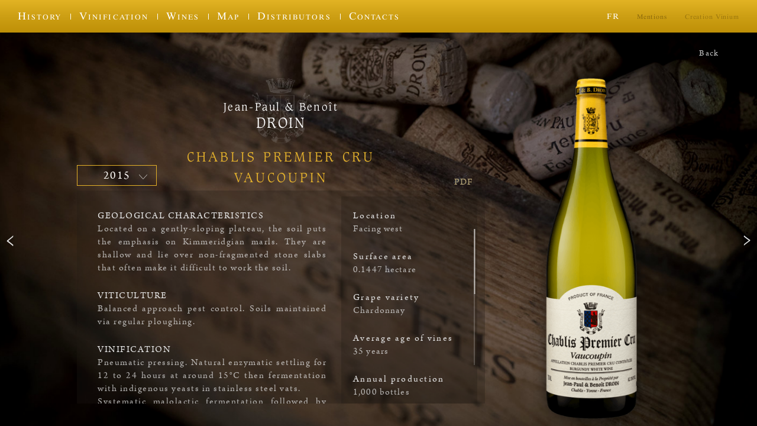

--- FILE ---
content_type: text/html; charset=UTF-8
request_url: https://www.jeanpaulbenoit-droin.fr/en/vin/7/chablis-premier-cru-vaucoupin/
body_size: 17452
content:
<!DOCTYPE html>
<html lang="en" class="bureau  version_bureau" xmlns:fb="http://www.facebook.com/2008/fbml">
<head>
    <meta charset="utf-8"/>
    <meta http-equiv="X-UA-Compatible" content="IE=edge,chrome=1"/>

    <link rel="apple-touch-icon" sizes="180x180" href="/apple-touch-icon.png">
    <link rel="icon" type="image/png" sizes="32x32" href="/favicon-32x32.png">
    <link rel="icon" type="image/png" sizes="16x16" href="/favicon-16x16.png">
    <link rel="manifest" href="/manifest.json">
    <link rel="mask-icon" href="/safari-pinned-tab.svg" color="#e0b123">
    <meta name="theme-color" content="#e0b123">


    <title>Chablis Premier Cru Vaucoupin 2015 - Domaine Jean-Paul & Benoît Droin</title>
    <meta name="description" content=""/>
    <meta name="viewport" content="width=device-width,height=device-height,initial-scale=0.85,minimum-scale=0.85,maximum-scale=0.85,user-scalable=no">
	<link rel='alternate' hreflang='fr' href='/fr/vin/7/chablis-premier-cru-vaucoupin' />
	<link rel='prev' href='Array'>	<link rel='next' href='Array'>	
    <!-- **************************************************************************************** -->
    <script type='text/javascript'>
		var EXTRADATA            = {"ficheVin":{"vin":[],"millesimes":{"2015":{"libelleVin":"Chablis Premier Cru Vaucoupin","bouteille":{"pdf-reflected":{"key":"pdf-reflected","fichier":"\/image\/vin\/7\/bouteille-pdf-reflected-chablis-premier-cru-vaucoupin.png?1647936835","width":265,"height":1140,"fichier_bo":"\/files\/vin\/format_pdf\/7_53_0_reflected.png","alt":"Chablis Premier Cru Vaucoupin"},"pdf":{"key":"pdf","fichier":"\/image\/vin\/7\/bouteille-pdf-chablis-premier-cru-vaucoupin.png?1647936835","width":265,"height":990,"fichier_bo":"\/files\/vin\/format_pdf\/7_53_0.png","alt":"Chablis Premier Cru Vaucoupin"},"fiche":{"key":"fiche","fichier":"\/image\/vin\/7\/bouteille-fiche-chablis-premier-cru-vaucoupin.png?1647936835","width":187,"height":700,"fichier_bo":"\/files\/vin\/format_fiche\/7_53_0.png","alt":"Chablis Premier Cru Vaucoupin"},"reseausocial":{"key":"reseausocial","fichier":"\/image\/vin\/7\/bouteille-reseausocial-chablis-premier-cru-vaucoupin.png?1647936835","width":80,"height":300,"fichier_bo":"\/files\/vin\/format_reseausocial\/7_53_0.png","alt":"Chablis Premier Cru Vaucoupin"},"originale":{"key":"originale","fichier":"\/image\/vin\/7\/bouteille-chablis-premier-cru-vaucoupin.png?1647936835","width":267,"height":992,"fichier_bo":"\/files\/vin\/7_53_0.png","alt":"Chablis Premier Cru Vaucoupin"}},"etiquette":null,"libelle":"2015","pdf":"\/pdf\/en\/chablis-premier-cru-vaucoupin-2015-34.pdf","image":null,"id":"34","content":{"left":"<ul class='left'><li class='left' \t\tdata-champ='left'><h5><\/h5><ul><li class='geologie'><div><h2>Geological characteristics<\/h2><p>Located on a gently-sloping plateau, the soil puts the emphasis on Kimmeridgian marls. They are shallow and lie over non-fragmented stone slabs that often make it difficult to work the soil.<br \/>\n<\/p><\/div><\/li><li class='viticulture'><div><h2>Viticulture<\/h2><p>Balanced approach pest control. Soils maintained via regular ploughing.<\/p><\/div><\/li><li class='vinification'><div><h2>Vinification<\/h2><p>Pneumatic pressing. Natural enzymatic settling for 12 to 24 hours at around 15\u00b0C then fermentation with indigenous yeasts in stainless steel vats.<br \/>\nSystematic malolactic fermentation followed by assemblage after 8 to 10 months. Fining if necessary, light filtration and bottling.<br \/>\n<\/p><\/div><\/li><li class='degustation'><div><h2>Tasting \/ Food parings<\/h2><p>The shallow depth of soil allows the acidic structure to be expressed, with a wine that has a powerful first impact without being too full, developing great freshness throughout tasting. Minerality is strong, expressed already on the nose with notes of wet stones. In sunnier years, there are notes of citrus, both white and yellow fleshed fruit. Always a little secretive and reserved when young, Vaucoupin is a wine for keeping which fully expands at 10 years or more. A perfect match with oysters or seafood.<\/p><\/div><\/li><\/ul><\/li><\/ul>","right":"<ul class='right'><li class='right' \t\tdata-champ='right'><h5><\/h5><ul><li class='situation'><div><h2>Location<\/h2><p>Facing west<\/p><\/div><\/li><li class='superficie'><div><h2>Surface area<\/h2><p>0.1447 hectare<\/p><\/div><\/li><li class='cepage'><div><h2>Grape variety<\/h2><p>Chardonnay<\/p><\/div><\/li><li class='age'><div><h2>Average age of vines<\/h2><p>35 years<\/p><\/div><\/li><li class='production'><div><h2>Annual production<\/h2><p>1,000 bottles<\/p><\/div><\/li><\/ul><\/li><\/ul>","millesime":"2015"}},"nm":{"libelleVin":"Chablis Premier Cru Vaucoupin","bouteille":{"pdf-reflected":{"key":"pdf-reflected","fichier":"\/image\/vin\/7\/bouteille-pdf-reflected-chablis-premier-cru-vaucoupin.png?1647936835","width":265,"height":1140,"fichier_bo":"\/files\/vin\/format_pdf\/7_53_0_reflected.png","alt":"Chablis Premier Cru Vaucoupin"},"pdf":{"key":"pdf","fichier":"\/image\/vin\/7\/bouteille-pdf-chablis-premier-cru-vaucoupin.png?1647936835","width":265,"height":990,"fichier_bo":"\/files\/vin\/format_pdf\/7_53_0.png","alt":"Chablis Premier Cru Vaucoupin"},"fiche":{"key":"fiche","fichier":"\/image\/vin\/7\/bouteille-fiche-chablis-premier-cru-vaucoupin.png?1647936835","width":187,"height":700,"fichier_bo":"\/files\/vin\/format_fiche\/7_53_0.png","alt":"Chablis Premier Cru Vaucoupin"},"reseausocial":{"key":"reseausocial","fichier":"\/image\/vin\/7\/bouteille-reseausocial-chablis-premier-cru-vaucoupin.png?1647936835","width":80,"height":300,"fichier_bo":"\/files\/vin\/format_reseausocial\/7_53_0.png","alt":"Chablis Premier Cru Vaucoupin"},"originale":{"key":"originale","fichier":"\/image\/vin\/7\/bouteille-chablis-premier-cru-vaucoupin.png?1647936835","width":267,"height":992,"fichier_bo":"\/files\/vin\/7_53_0.png","alt":"Chablis Premier Cru Vaucoupin"}},"etiquette":null,"libelle":"","pdf":"\/pdf\/en\/chablis-premier-cru-vaucoupin-8.pdf","image":null,"id":"8","content":{"left":"<ul class='left'><li class='left' \t\tdata-champ='left'><h5><\/h5><ul><li class='geologie'><div><h2>Geological characteristics<\/h2><p>Located on a gently-sloping plateau, the soil puts the emphasis on Kimmeridgian marls. They are shallow and lie over non-fragmented stone slabs that often make it difficult to work the soil.<br \/>\n<\/p><\/div><\/li><li class='viticulture'><div><h2>Viticulture<\/h2><p>Balanced approach pest control. Soils maintained via regular ploughing.<\/p><\/div><\/li><li class='vinification'><div><h2>Vinification<\/h2><p>Pneumatic pressing. Natural enzymatic settling for 12 to 24 hours at around 15\u00b0C then fermentation with indigenous yeasts in stainless steel vats.<br \/>\nSystematic malolactic fermentation followed by assemblage after 8 to 10 months. Fining if necessary, light filtration and bottling.<br \/>\n<\/p><\/div><\/li><li class='degustation'><div><h2>Tasting \/ Food parings<\/h2><p>The shallow depth of soil allows the acidic structure to be expressed, with a wine that has a powerful first impact without being too full, developing great freshness throughout tasting. Minerality is strong, expressed already on the nose with notes of wet stones. In sunnier years, there are notes of citrus, both white and yellow fleshed fruit. Always a little secretive and reserved when young, Vaucoupin is a wine for keeping which fully expands at 10 years or more. A perfect match with oysters or seafood.<\/p><\/div><\/li><\/ul><\/li><\/ul>","right":"<ul class='right'><li class='right' \t\tdata-champ='right'><h5><\/h5><ul><li class='situation'><div><h2>Location<\/h2><p>Facing west<\/p><\/div><\/li><li class='superficie'><div><h2>Surface area<\/h2><p>0.1447 hectare<\/p><\/div><\/li><li class='cepage'><div><h2>Grape variety<\/h2><p>Chardonnay<\/p><\/div><\/li><li class='age'><div><h2>Average age of vines<\/h2><p>35 years<\/p><\/div><\/li><li class='production'><div><h2>Annual production<\/h2><p>1,000 bottles<\/p><\/div><\/li><\/ul><\/li><\/ul>","millesime":""}}},"millesimeSelected":{"libelleVin":"Chablis Premier Cru Vaucoupin","bouteille":{"pdf-reflected":{"key":"pdf-reflected","fichier":"\/image\/vin\/7\/bouteille-pdf-reflected-chablis-premier-cru-vaucoupin.png?1647936835","width":265,"height":1140,"fichier_bo":"\/files\/vin\/format_pdf\/7_53_0_reflected.png","alt":"Chablis Premier Cru Vaucoupin"},"pdf":{"key":"pdf","fichier":"\/image\/vin\/7\/bouteille-pdf-chablis-premier-cru-vaucoupin.png?1647936835","width":265,"height":990,"fichier_bo":"\/files\/vin\/format_pdf\/7_53_0.png","alt":"Chablis Premier Cru Vaucoupin"},"fiche":{"key":"fiche","fichier":"\/image\/vin\/7\/bouteille-fiche-chablis-premier-cru-vaucoupin.png?1647936835","width":187,"height":700,"fichier_bo":"\/files\/vin\/format_fiche\/7_53_0.png","alt":"Chablis Premier Cru Vaucoupin"},"reseausocial":{"key":"reseausocial","fichier":"\/image\/vin\/7\/bouteille-reseausocial-chablis-premier-cru-vaucoupin.png?1647936835","width":80,"height":300,"fichier_bo":"\/files\/vin\/format_reseausocial\/7_53_0.png","alt":"Chablis Premier Cru Vaucoupin"},"originale":{"key":"originale","fichier":"\/image\/vin\/7\/bouteille-chablis-premier-cru-vaucoupin.png?1647936835","width":267,"height":992,"fichier_bo":"\/files\/vin\/7_53_0.png","alt":"Chablis Premier Cru Vaucoupin"}},"etiquette":null,"libelle":"2015","pdf":"\/pdf\/en\/chablis-premier-cru-vaucoupin-2015-34.pdf","image":null,"id":"34","content":{"left":"<ul class='left'><li class='left' \t\tdata-champ='left'><h5><\/h5><ul><li class='geologie'><div><h2>Geological characteristics<\/h2><p>Located on a gently-sloping plateau, the soil puts the emphasis on Kimmeridgian marls. They are shallow and lie over non-fragmented stone slabs that often make it difficult to work the soil.<br \/>\n<\/p><\/div><\/li><li class='viticulture'><div><h2>Viticulture<\/h2><p>Balanced approach pest control. Soils maintained via regular ploughing.<\/p><\/div><\/li><li class='vinification'><div><h2>Vinification<\/h2><p>Pneumatic pressing. Natural enzymatic settling for 12 to 24 hours at around 15\u00b0C then fermentation with indigenous yeasts in stainless steel vats.<br \/>\nSystematic malolactic fermentation followed by assemblage after 8 to 10 months. Fining if necessary, light filtration and bottling.<br \/>\n<\/p><\/div><\/li><li class='degustation'><div><h2>Tasting \/ Food parings<\/h2><p>The shallow depth of soil allows the acidic structure to be expressed, with a wine that has a powerful first impact without being too full, developing great freshness throughout tasting. Minerality is strong, expressed already on the nose with notes of wet stones. In sunnier years, there are notes of citrus, both white and yellow fleshed fruit. Always a little secretive and reserved when young, Vaucoupin is a wine for keeping which fully expands at 10 years or more. A perfect match with oysters or seafood.<\/p><\/div><\/li><\/ul><\/li><\/ul>","right":"<ul class='right'><li class='right' \t\tdata-champ='right'><h5><\/h5><ul><li class='situation'><div><h2>Location<\/h2><p>Facing west<\/p><\/div><\/li><li class='superficie'><div><h2>Surface area<\/h2><p>0.1447 hectare<\/p><\/div><\/li><li class='cepage'><div><h2>Grape variety<\/h2><p>Chardonnay<\/p><\/div><\/li><li class='age'><div><h2>Average age of vines<\/h2><p>35 years<\/p><\/div><\/li><li class='production'><div><h2>Annual production<\/h2><p>1,000 bottles<\/p><\/div><\/li><\/ul><\/li><\/ul>","millesime":"2015"}}}};
		var GMAP_API             = "AIzaSyA1G9Lag6KkxFIABo2G3nGj906J6TfWJW8";

    </script>
	<style>@font-face{font-family:"Arno";src:url("/fonts/20e962f6-ef07-43f3-81a7-454caee6d6e1.woff2") format("woff2"),url("/fonts/c0fa011c-78e8-41fb-914f-abf884ddc1f2.woff") format("woff");font-display:swap}@font-face{font-family:"Caxton";src:url("/fonts/796d2736-9402-421c-a75d-9e88ca123ce7.woff2") format("woff2"),url("/fonts/6271cd63-26eb-4136-9c1c-733fa5171117.woff") format("woff");font-display:swap}@font-face{font-family:"Dutch";src:url("/fonts/82c13bf3-ec84-4c63-a2fa-6f34cb735e1a.woff2") format("woff2"),url("/fonts/7586a09f-0285-4f49-b5bb-34535f51fe40.woff") format("woff");font-display:swap}@font-face{font-family:"Dutch";src:url("/fonts/f773a590-b138-4f0f-a122-523d1972d7fb.woff2") format("woff2"),url("/fonts/776e3947-e5eb-4d45-8307-a5c13eb4bb34.woff") format("woff");font-display:swap;font-style:italic}
.customSelect{color:#fff;cursor:pointer;display:inline-block;font-size:16px;height:20px;position:relative;vertical-align:middle;width:42px}.customSelect select{display:none;padding-right:10px;visibility:hidden}.customSelect-styled{border:1px solid #dcdcdc;bottom:1px;font-size:14px;left:0;line-height:15px;padding:5px 10px;position:absolute;right:0;top:0;transition:all .2s ease-in}.customSelect-styled:after{background-image:url(/svg/down-arrow.svg);background-repeat:no-repeat;content:"";height:14px;position:absolute;right:15px;top:15px;width:14px}.customSelect-options{background-color:rgba(0,0,0,0.5);border:1px solid #dcdcdc;border-top:0;display:none;list-style:none;margin:0;padding:0 !important;top:100%;z-index:999}.customSelect-options li{font-size:15px;margin:0;padding:5px;padding-left:10px;transition:all .15s ease-in}.customSelect-options li:hover{background-color:rgba(0,0,0,0.5);color:#fff}.customSelect-options li:after{content:none !important}.customSelect-options li[rel=hide]{display:none}.customSelect.active .customSelect-styled{border-bottom:0}.customSelect.active .customSelect-options{display:block}
/*
	HTML5 Reset :: style.css
	----------------------------------------------------------
	We have learned much from/been inspired by/taken code where offered from:

	Eric Meyer					:: http://meyerweb.com
	HTML5 Doctor				:: http://html5doctor.com
	and the HTML5 Boilerplate	:: http://html5boilerplate.com

-------------------------------------------------------------------------------*/
/* Let's default this puppy out
-------------------------------------------------------------------------------*/
html, body, body div, span, object, iframe, h1, h2, h3, h4, h5, h6, p, blockquote, pre, abbr, address, cite, code, del, dfn, em, img, ins, kbd, q, samp, small, strong, sub, sup, var, b, i, dl, dt, dd, ol, ul, li, fieldset, form, label, legend, table, caption, tbody, tfoot, thead, tr, th, td, article, aside, figure, footer, header, menu, nav, section, time, mark, audio, video, details, summary {
  background: transparent;
  border: 0;
  font-size: 100%;
  font-weight: normal;
  margin: 0;
  padding: 0;
  vertical-align: baseline;
}

article, aside, figure, footer, header, nav, section, details, summary {
  display: block;
}

/* Handle box-sizing while better addressing child elements:
   http://css-tricks.com/inheriting-box-sizing-probably-slightly-better-best-practice/ */
html {
  box-sizing: border-box;
}

*,
*:before,
*:after {
  box-sizing: inherit;
}

/* consider resetting the default cursor: https://gist.github.com/murtaugh/5247154 */
/* Responsive images and other embedded objects
*/
/*
   Note: keeping IMG here will cause problems if you're using foreground images as sprites.
	 In fact, it *will* cause problems with Google Maps' controls at small size.
	If this is the case for you, try uncommenting the following:

#map img {
		max-width: none;
}
*/
/* force a vertical scrollbar to prevent a jumpy page */
/* we use a lot of ULs that aren't bulleted.
	don't forget to restore the bullets within content. */
ul {
  list-style: none;
}

blockquote, q {
  quotes: none;
}

blockquote:before,
blockquote:after,
q:before,
q:after {
  content: "";
  content: none;
}

a {
  background: transparent;
  color: inherit;
  font-size: 100%;
  margin: 0;
  padding: 0;
  vertical-align: baseline;
}

del {
  text-decoration: line-through;
}

abbr[title], dfn[title] {
  border-bottom: 1px dotted #000;
  cursor: help;
}

/* tables still need cellspacing="0" in the markup */
table {
  border-collapse: collapse;
  border-spacing: 0;
}

th {
  font-weight: bold;
  vertical-align: bottom;
}

td {
  font-weight: normal;
  vertical-align: top;
}

hr {
  border: 0;
  border-top: 1px solid #ccc;
  display: block;
  height: 1px;
  margin: 1em 0;
  padding: 0;
}

input, select {
  vertical-align: middle;
}

pre {
  white-space: pre;
  /* CSS2 */
  white-space: pre-wrap;
  /* CSS 2.1 */
  white-space: pre-line;
  /* CSS 3 (and 2.1 as well, actually) */
  word-wrap: break-word;
  /* IE */
}

input[type=radio] {
  vertical-align: text-bottom;
}

input[type=checkbox] {
  vertical-align: bottom;
}

.ie7 input[type=checkbox] {
  vertical-align: baseline;
}

.ie6 input {
  vertical-align: text-bottom;
}

select, input, textarea {
  font: 99% sans-serif;
}

table {
  font: 100%;
  font-size: inherit;
}

small {
  font-size: 85%;
}

strong {
  font-weight: bold;
}

td, td img {
  vertical-align: top;
}

/* Make sure sup and sub don't mess with your line-heights http://gist.github.com/413930 */
sub, sup {
  font-size: 75%;
  line-height: 0;
  position: relative;
}

sup {
  top: -0.5em;
}

sub {
  bottom: -0.25em;
}

/* standardize any monospaced elements */
pre, code, kbd, samp {
  font-family: monospace, sans-serif;
}

/* hand cursor on clickable elements */
.clickable,
label,
input[type=button],
input[type=submit],
input[type=file],
button {
  cursor: pointer;
}

/* Webkit browsers add a 2px margin outside the chrome of form elements */
button, input, select, textarea {
  margin: 0;
}

/* make buttons play nice in IE */
button,
input[type=button] {
  overflow: visible;
  width: auto;
}

/* scale images in IE7 more attractively */
.ie7 img {
  -ms-interpolation-mode: bicubic;
}

/* prevent BG image flicker upon hover
   (commented out as usage is rare, and the filter syntax messes with some pre-processors)
.ie6 html {filter: expression(document.execCommand("BackgroundImageCache", false, true));}
*/
/* let's clear some floats */
.clearfix:before, .clearfix:after {
  content: " ";
  display: block;
  height: 0;
  overflow: hidden;
}

.clearfix:after {
  clear: both;
}

.clearfix {
  zoom: 1;
}

.vlwScroll{overflow:hidden;padding:10px;position:relative}@media screen and (max-device-width:640px){.vlwScroll{overflow:auto}}.vlwScroll.initializing .vlwScrollBar{visibility:hidden}.vlwScrollMask{height:100%;overflow:hidden;position:relative;width:100%;z-index:99}.vlwScrollContent{align-items:center;display:flex;height:100%;justify-content:center;left:0;overflow:scroll;overflow-x:hidden;padding-right:7px;position:relative;right:-20px;z-index:99;will-change:opacity;-webkit-overflow-scrolling:touch}.vlwScrollContent__Align{margin:auto;max-height:100%;width:100%}.vlwScroll .vlwScrollBar{height:230px;max-height:100%;position:absolute;right:30px;top:50%;transform:translate(0,-50%);width:auto;z-index:999}.vlwScroll .vlwScrollBar_cursor{cursor:pointer !important;height:25%;left:0;padding:0 11px;position:absolute;top:0;z-index:99}.vlwScroll .vlwScrollBar_cursor_inner{background:rgba(255,255,255,0.6);height:100%;left:0;top:0;width:2px}html.hiddenscroll .vlwScroll .vlwScrollBar_cursor_inner{transform:translate(0.5px,0)}.vlwScroll .vlwScrollBar_bar{background:rgba(255,255,255,0.2);bottom:0;left:11px;position:absolute;top:0;transform:translate(0,0);width:2px;z-index:1}.vlwScroll--blanc .vlwScrollBar_cursor_inner{background:rgba(255,255,255,0.4)}.vlwScroll--blanc .vlwScrollBar_bar{background:rgba(255,255,255,0.1)}
.body-background{position:absolute;left:0;right:0;top:0;bottom:0;z-index:1;overflow:hidden;pointer-events:none}.body-background ._oneBackgroundContainer{position:absolute;left:0;right:0;top:0;bottom:0;z-index:1}.body-background ._oneBackgroundContainer ._oneBackground{position:absolute;left:0;right:0;top:0;bottom:0;z-index:1;background-repeat:no-repeat;background-size:cover;background-position:50% 50%;opacity:0;will-change:opacity,transform}
._menu{display:flex;display:-ms-flexbox;display:-webkit-flex;justify-content:flex-start;-webkit-justify-content:flex-start;flex-direction:row;-webkit-flex-direction:row;align-items:center;-webkit-align-items:center;height:55px;position:relative;z-index:100;-webkit-overflow-scrolling:touch}html.version_smartphone ._menu{background:linear-gradient(to bottom,#e2b324 0,#cd9f14 50%,#bf9007 100%);overflow-x:scroll;-webkit-overflow-scrolling:touch}._menu ._background{background:linear-gradient(to bottom,#e2b324 0,#cd9f14 50%,#bf9007 100%);height:100%;left:0;pointer-events:none;position:absolute;right:0;top:0;z-index:1}html.version_smartphone ._menu ._background{position:fixed}._menu .navigation{display:flex;display:-ms-flexbox;display:-webkit-flex;justify-content:center;-webkit-justify-content:center;flex-direction:row;-webkit-flex-direction:row;position:relative;z-index:20}._menu .navigation li{flex:1 0 auto;margin-left:30px;position:relative}._menu .navigation li:not(:first-of-type):before{background-color:#fff;content:"";height:10px;left:-15px;position:absolute;top:50%;transform:translateY(-50%);width:1px}html.version_smartphone ._menu .navigation li:not(:first-of-type):before{height:5px}._menu .navigation li:hover a{color:#ffd14e}._menu .navigation li a{color:#fff;font-family:"Dutch";font-size:17px;font-variant:small-caps;font-weight:400;letter-spacing:.12em;line-height:55px;transition:color .4s}html.version_smartphone ._menu .navigation li a{font-size:20px;letter-spacing:1.25px}._menu .utils{display:flex;display:-ms-flexbox;display:-webkit-flex;justify-content:center;-webkit-justify-content:center;flex-direction:row;-webkit-flex-direction:row;align-items:center;-webkit-align-items:center;margin-left:auto;position:relative;z-index:20}._menu .utils>*{margin-right:30px}._menu .utils .reseaux{display:flex;display:-ms-flexbox;display:-webkit-flex;justify-content:center;-webkit-justify-content:center;flex-direction:row;-webkit-flex-direction:row}html.version_smartphone ._menu .utils .reseaux{margin:0 40px}._menu .utils .reseaux li{height:21px}._menu .utils .reseaux li+li{margin-left:10px}html.version_smartphone ._menu .utils .reseaux li+li{margin-left:30px}._menu .utils .reseaux li svg path{transition:fill,stroke,0.4s}._menu .utils .reseaux li:hover svg path:first-of-type{stroke:#ffd14e}._menu .utils .reseaux li:hover svg path:not(:first-of-type){fill:#ffd14e}._menu .utils .lang{color:#fff;font-family:"Dutch";font-size:12px;font-weight:600;letter-spacing:.1em;display:flex;display:-ms-flexbox;display:-webkit-flex;justify-content:center;-webkit-justify-content:center;flex-direction:row;-webkit-flex-direction:row}._menu .utils .lang li{position:relative;top:-2px}._menu .utils .lang li+li{margin-left:21px}._menu .utils .lang li+li:before{background-color:#fff;content:"";height:10px;left:-10px;position:absolute;top:50%;transform:translateY(-50%);width:1px}._menu .utils .lang li a{font-family:"Dutch";font-size:18px;font-variant:small-caps}._menu .utils .mentions{color:#8b690b;font-family:"Dutch";font-size:11px;font-weight:400;letter-spacing:.08em}._menu .utils ._vinium{color:#8b690b;font-family:"Dutch";font-size:11px;letter-spacing:.08em;opacity:.75;white-space:nowrap}._menu .selected{color:#ffd14e !important}
html{touch-action:manipulation}html,body{height:100%;overflow:hidden;width:100%;-webkit-font-smoothing:antialiased}html.version_smartphone html,html.version_smartphone body{-webkit-user-select:none}body{background-color:#1d1f20;color:white;font-family:"Arno";opacity:1;position:relative}html.tablet body{position:fixed}body a{text-decoration:none}body li{list-style:none}body .body-main{position:absolute;left:0;right:0;top:0;bottom:0;bottom:0;overflow:hidden;top:55px;z-index:100}body .body-main>section{position:relative;z-index:9}a{color:inherit;text-decoration:none}
._btnAccess{margin-top:10px}._btnAccess a{display:-webkit-flex;display:-moz-flex;display:-ms-flexbox;display:flex;-webkit-align-items:center;-moz-align-items:center;-ms-align-items:center;-o-align-items:center;align-items:center;-ms-flex-align:center;-webkit-justify-content:center;-moz-justify-content:center;-ms-justify-content:center;-o-justify-content:center;justify-content:center;-ms-flex-pack:center}._btnAccess span{color:#b3a377;margin-left:5px;letter-spacing:1.2px}._btnAccess ._ico{stroke:#b3a377;stroke-width:1;stroke-opacity:1;fill:none}._logo{display:block;letter-spacing:.15em;margin-bottom:60px;position:relative;text-align:center;user-select:none}._logo ._shape{background:url("/images/integration/blason.png") no-repeat 50%;background-size:contain;content:"";height:190px;left:50%;position:absolute;top:40%;transform:translate(-50%,-50%);transition:filter .5s ease;width:170px}._logo span{display:block;color:#fff;font-size:24px;font-weight:400;font-family:"Caxton";line-height:32px}._logo span:nth-child(1){white-space:nowrap}._logo span:last-of-type{font-size:42px;line-height:42px;text-transform:uppercase}._logo.__petit ._shape{height:110px}._logo.__petit span{font-size:18px;line-height:32px}._logo.__petit span:last-of-type{font-size:24px;line-height:22px}.grid-1 .content{display:flex;display:-ms-flexbox;display:-webkit-flex;justify-content:center;-webkit-justify-content:center;flex-direction:column;-webkit-flex-direction:column;height:70%;margin-left:150px;max-width:400px;z-index:2}.grid-1 .content .txt h1{color:#e4b22c;font-family:"Caxton";font-size:22px;font-weight:300;line-height:35px;text-transform:uppercase;letter-spacing:.18em;text-align:center;text-align:center}.grid-1 .content .txt .h2{font-family:"Dutch";text-align:center;font-style:italic;font-size:15px;letter-spacing:.08em;color:#cacaca;margin-bottom:30px;text-align:center}.grid-1 .content .txt.vlwScroll{height:500px;padding:0 35px 0 0 !important;width:435px}.grid-1 .content .txt.vlwScroll h3{letter-spacing:.15em;font-size:15px;line-height:22px;font-family:"Arno";color:#e3e3e3;text-transform:uppercase;margin-top:20px}.grid-1 .content .txt p{color:#bdbdbd;font-family:"Arno";font-size:15px;line-height:22px;text-align:justify;letter-spacing:.1em;letter-spacing:.1em}html.version_smartphone .grid-1 .content .txt p{font-size:19px;line-height:25px}.grid-1 .content .txt p.coordonnees{text-align:center}.grid-1 .content .txt .plan{color:#b3a377;font-family:"Arno";font-size:15px;line-height:22px;text-align:justify;letter-spacing:.1em;font-size:16px;letter-spacing:.1em;margin-top:20px;text-align:center}html.version_smartphone .grid-1 .content .txt .plan{font-size:19px;line-height:25px}.grid-1 .fond{display:flex;display:-ms-flexbox;display:-webkit-flex;justify-content:center;-webkit-justify-content:center;flex-direction:column;-webkit-flex-direction:column}@media screen and (max-width:1200px){.grid-1 .fond:before{background-color:rgba(0,0,0,0.5);content:"";height:100%;left:0;position:absolute;top:0;width:100%}}
.page-modelA{opacity:0;will-change:transform}html.version_bureau .page-modelA{height:100vh;display:flex;display:-ms-flexbox;display:-webkit-flex;justify-content:center;-webkit-justify-content:center;flex-direction:column;-webkit-flex-direction:column}html.version_smartphone .page-modelA{height:100%;overflow:scroll;overflow-x:hidden;-webkit-overflow-scrolling:touch}html.version_smartphone .page-modelA ._logo{transform:scale(0.75)}html.version_bureau .page-modelA ._content{display:flex;display:-ms-flexbox;display:-webkit-flex;justify-content:center;-webkit-justify-content:center;flex-direction:column;-webkit-flex-direction:column;height:70%;margin-left:150px;max-width:400px;z-index:2}html.version_smartphone .page-modelA ._content{background:linear-gradient(to bottom,rgba(0,0,0,0.15) 0,rgba(0,0,0,0.6) 50%,rgba(0,0,0,0.8) 100%);min-height:100%;padding:80px 25px}.page-modelA ._content ._txt ._txtElement>*{transition:filter .25s ease}.page-modelA ._content ._txt h1{color:#e4b22c;font-family:"Caxton";font-size:22px;font-weight:300;line-height:35px;text-transform:uppercase;letter-spacing:.18em;text-align:center}.page-modelA ._content ._txt h2{font-family:"Dutch";text-align:center;font-style:italic;font-size:15px;letter-spacing:.08em;color:#cacaca;margin-bottom:30px}.page-modelA ._content ._txt p{color:#bdbdbd;font-family:"Arno";font-size:15px;line-height:22px;text-align:justify;letter-spacing:.1em}html.version_smartphone .page-modelA ._content ._txt p{font-size:19px;line-height:25px}.page-modelA ._content ._txt.vlwScroll{height:500px;padding:0 35px 0 0 !important;width:435px}.page-modelA ._content ._txt.vlwScroll h3{letter-spacing:.15em;font-size:15px;line-height:22px;font-family:"Arno";color:#e3e3e3;text-transform:uppercase;margin-top:20px}.page-modelA ._content ._txt p{color:#bdbdbd;font-family:"Arno";font-size:15px;line-height:22px;text-align:justify;letter-spacing:.1em;letter-spacing:.1em}html.version_smartphone .page-modelA ._content ._txt p{font-size:19px;line-height:25px}
form label{color:#e6e6e6;font-family:"Arno";font-size:15px;line-height:22px;text-align:justify;letter-spacing:.1em;display:block;font-style:italic;letter-spacing:0;line-height:20px;margin-top:10px}html.version_smartphone form label{font-size:19px;line-height:25px}form input{background-color:rgba(255,255,255,0.5);border:1px solid rgba(140,136,132,0.3);padding:10px 5px;width:100%}form textarea{background-color:rgba(255,255,255,0.5);border:1px solid rgba(140,136,132,0.3);padding:10px 5px;resize:none;width:100%}form input.error,form textarea.error{border:1px solid #de0505}form ._message{color:#525151;left:0;margin-top:-40px;opacity:0;pointer-events:none;position:absolute;text-align:center;transition:opacity .5s ease;width:100%}form ._message.__show{opacity:1}form div.submit{position:relative;text-align:center;transition:opacity .5s ease;width:100%}form div.submit input[type=submit]{background-color:transparent;border:0;color:#b3a377;cursor:pointer;display:block;font-family:"Arno";font-size:18px;font-variant:small-caps;font-weight:300;letter-spacing:3px;margin:10px auto}form div.submit.__hide{opacity:0;pointer-events:none}
.page-fiche .popupRecommand{display:none;position:absolute;z-index:99999;top:0;left:0;right:0;bottom:0;background-color:rgba(0,0,0,0.65)}.page-fiche .popupRecommand .content{position:absolute;height:600px;width:450px;top:50%;left:50%;transform:translate(-50%,-50%);background-color:#4d3f31;padding:35px;display:-webkit-box;display:-moz-box;display:-ms-flexbox;display:-webkit-flex;display:flex;-webkit-justify-content:center;-moz-justify-content:center;-ms-justify-content:center;justify-content:center;-ms-flex-pack:center;flex-direction:column;-webkit-flex-direction:column;-moz-flex-direction:column;-ms-flex-direction:column;-webkit-align-items:center;-moz-align-items:center;-ms-align-items:center;align-items:center;-webkit-flex-wrap:wrap;-moz-flex-wrap:wrap;-ms-flex-wrap:wrap;flex-wrap:wrap}.page-fiche .popupRecommand .content .close{position:absolute;cursor:pointer;top:20px;right:20px;width:15px;height:15px;transition:transform .4s}.page-fiche .popupRecommand .content .close:hover{transform:rotateZ(90deg)}.page-fiche .popupRecommand .content .close svg{width:100%;height:100%}.page-fiche .popupRecommand .content h3{font-family:"Caxton";margin-top:20px;font-size:15px;font-weight:300;text-transform:uppercase;color:#fff;letter-spacing:.2em;text-align:center}.page-fiche .popupRecommand .content form{margin-top:50px;width:300px}.page-fiche .popupRecommand .content form input[type=text]{width:100%;margin-bottom:15px;background-color:rgba(255,255,255,0.5);border:0;padding:5px 10px;color:#000;font-family:"Arno";font-size:15px;line-height:22px;text-align:justify;letter-spacing:.1em;letter-spacing:0}.page-fiche .popupRecommand .content form label{width:100%;text-align:left;color:#fff;font-family:"Arno";font-size:15px;line-height:22px;text-align:justify;letter-spacing:.1em}.page-fiche .popupRecommand .content form textarea{background-color:rgba(255,255,255,0.5);border:0;padding:3px 10px;color:#000;font-family:"Arno";font-size:15px;line-height:22px;text-align:justify;letter-spacing:.1em;width:100%;resize:none;letter-spacing:0}.page-fiche .popupRecommand .content form .objet{background-color:#786552;padding:10px 0;margin:5px 0}.page-fiche .popupRecommand .content form .objet p{text-align:center !important;color:#bdbdbd;font-family:"Arno";font-size:15px;line-height:22px;text-align:justify;letter-spacing:.1em}.page-fiche .popupRecommand .content form input[type=submit]{color:#b3a377;font-family:"Arno";font-size:22px;line-height:22px;display:block;margin:10px auto;border:0;letter-spacing:.05em;background-color:transparent}
@charset "UTF-8";.page-vins{display:-webkit-flex;display:-moz-flex;display:-ms-flexbox;display:flex;align-items:center;flex-direction:column;height:100%;overflow:hidden;width:100vw}.page-vins ._ulGammes{display:-webkit-flex;display:-moz-flex;display:-ms-flexbox;display:flex;align-items:center;flex:1 0 15%;height:60px;justify-content:center;width:100vw;z-index:10;user-select:none;order:2}html.landscape .page-vins ._ulGammes{max-width:1440px;min-width:1200px}@media(max-aspect-ratio:11/9){html.tablet .page-vins ._ulGammes{flex-wrap:wrap}}.page-vins ._ulGammes li{cursor:pointer;flex:1;position:relative;text-align:center}.page-vins ._ulGammes li._liLogo{flex:.5}@media(max-aspect-ratio:11/9){html.tablet .page-vins ._ulGammes li._liLogo{flex-basis:100%;order:10}}.page-vins ._ulGammes li._liLogo ._logo{margin-bottom:0;transform:scale(0.6)}.page-vins ._ulGammes li h3{color:#e3e3e3;font-family:"Arno";font-size:15px;letter-spacing:2.25px;line-height:22px;text-transform:uppercase;transition:color .25s ease,opacity .25s ease}.page-vins ._ulGammes li h3:hover{color:#e4b22c}.page-vins ._ulGammes li:nth-child(n+2)+li:before{background-color:rgba(255,255,255,0.5);content:" ";height:30px;left:0;position:absolute;top:6px;width:1px}@media(max-aspect-ratio:11/9){html.tablet .page-vins ._ulGammes li:nth-child(n+2)+li:before{display:none}}.page-vins ._ulGammes li.selected h3{color:white;opacity:.5}.page-vins ._maskVins{flex:1 0 85%;overflow:hidden}@media(max-aspect-ratio:11/9){html.tablet .page-vins ._maskVins{flex:1 0 45%}}.page-vins ._containerVins{display:-webkit-flex;display:-moz-flex;display:-ms-flexbox;display:flex;align-items:center;height:100%;position:relative;width:100vw;z-index:1;order:1}.page-vins ._ulVins{display:-webkit-flex;display:-moz-flex;display:-ms-flexbox;display:flex}.page-vins ._ulVins>li{flex:1 0 100vw}.page-vins ._ulVins>li ul{display:-webkit-flex;display:-moz-flex;display:-ms-flexbox;display:flex;justify-content:center}.page-vins ._ulVins>li ul li{opacity:1;text-align:center;transform:scale(1)}.page-vins ._ulVins>li ul li h2{align-items:center;color:#e4b22c;display:flex;font-family:"Arno";font-size:17px;height:40px;justify-content:center;letter-spacing:1.27px;width:160px}.page-vins ._ulVins>li ul li ._decouvrir{align-items:center;color:#b3a377;display:flex;font-family:"Arno";font-size:15px;justify-content:center;letter-spacing:1.13px;line-height:22px;margin-top:10px;transition:color .25s ease}.page-vins ._ulVins>li ul li ._decouvrir svg{margin-left:7px;transform:rotate(0);transition:transform .25s ease}.page-vins ._ulVins>li ul li ._decouvrir svg ._ico{stroke:#ae8f08;stroke-width:1;stroke-opacity:1;fill:none}.page-vins ._ulVins>li ul li ._decouvrir svg text{font-family:Arno;font-size:21px;fill:#ae8f08}.page-vins ._ulVins>li ul li img{height:55vh;max-height:600px;opacity:0;transition:transform .5s ease .1s,opacity 1s ease .1s;width:auto}@media(max-aspect-ratio:11/9){html.tablet .page-vins ._ulVins>li ul li img{height:35vh}}.page-vins ._ulVins>li ul li img._imageLoaded{opacity:1}.page-vins ._ulVins>li ul li+li{margin-left:100px}@media(max-aspect-ratio:11/9){html.tablet .page-vins ._ulVins>li ul li+li{margin-left:20px}}html.bureau .page-vins ._ulVins>li ul li._in img{transform:scale(1.05) translate(0,-20px);transition:transform .5s ease,opacity .5s ease}html.bureau .page-vins ._ulVins>li ul li._out img{opacity:.5;transform:scale(0.95)}html.bureau .page-vins ._ulVins>li ul li:hover ._decouvrir{color:white}html.bureau .page-vins ._ulVins>li ul li:hover ._decouvrir svg{transform:rotate(90deg)}
body .body-main>section.page-vinsCarte{position:absolute;left:0;right:0;top:0;bottom:0;opacity:0}body .body-main>section.page-vinsCarte ._logo{left:3vw;position:absolute;top:14vh;z-index:200}html.version_smartphone body .body-main>section.page-vinsCarte ._logo{display:none}body .body-main>section.page-vinsCarte ._playerContainer{bottom:0;left:0;opacity:0;pointer-events:none;position:absolute;right:0;top:0;z-index:300;display:-webkit-flex;display:-moz-flex;display:-ms-flexbox;display:flex;-webkit-align-items:center;-moz-align-items:center;-ms-align-items:center;-o-align-items:center;align-items:center;-ms-flex-align:center;-webkit-justify-content:center;-moz-justify-content:center;-ms-justify-content:center;-o-justify-content:center;justify-content:center;-ms-flex-pack:center}body .body-main>section.page-vinsCarte ._playerContainer ._background{background:rgba(0,0,0,0.75);bottom:0;cursor:url("/svg/icons/cursor-close.svg"),auto;left:0;position:absolute;right:0;top:0;z-index:1}body .body-main>section.page-vinsCarte ._playerContainer ._player{height:75vh;position:relative;width:75vw;z-index:100}html.version_smartphone body .body-main>section.page-vinsCarte ._playerContainer ._player{height:50vh;width:100vw}body .body-main>section.page-vinsCarte ._playerContainer.__display{opacity:1;pointer-events:auto}body .body-main>section.page-vinsCarte ._videosMiniature{left:3.5vw;position:absolute;top:30vh;z-index:200}html.version_smartphone body .body-main>section.page-vinsCarte ._videosMiniature{display:-webkit-flex;display:-moz-flex;display:-ms-flexbox;display:flex;-webkit-align-items:center;-moz-align-items:center;-ms-align-items:center;-o-align-items:center;align-items:center;-ms-flex-align:center;-webkit-justify-content:center;-moz-justify-content:center;-ms-justify-content:center;-o-justify-content:center;justify-content:center;-ms-flex-pack:center;left:0;right:0;top:15px}body .body-main>section.page-vinsCarte ._videosMiniature li{display:-webkit-flex;display:-moz-flex;display:-ms-flexbox;display:flex;-webkit-align-items:center;-moz-align-items:center;-ms-align-items:center;-o-align-items:center;align-items:center;-ms-flex-align:center;-webkit-justify-content:flex-end;-moz-justify-content:flex-end;-ms-justify-content:flex-end;-o-justify-content:flex-end;justify-content:flex-end;-ms-flex-pack:end;-webkit-flex-direction:column;-moz-flex-direction:column;flex-direction:column;-ms-flex-direction:column;background-repeat:no-repeat;background-size:cover;cursor:pointer;height:123px;transition:all .25s ease;width:210px}html.version_smartphone body .body-main>section.page-vinsCarte ._videosMiniature li{height:100px;width:180px}body .body-main>section.page-vinsCarte ._videosMiniature li span{margin-bottom:10px;margin-top:5px;padding:0 10px;text-align:center;transition:all .75s ease;width:100%}body .body-main>section.page-vinsCarte ._videosMiniature li ._play{background-image:radial-gradient(rgba(0,0,0,0.35),rgba(0,0,0,0) 60%);border-radius:100%;height:40px;transition:all .25s ease;width:40px;display:-webkit-flex;display:-moz-flex;display:-ms-flexbox;display:flex;-webkit-align-items:center;-moz-align-items:center;-ms-align-items:center;-o-align-items:center;align-items:center;-ms-flex-align:center;-webkit-justify-content:center;-moz-justify-content:center;-ms-justify-content:center;-o-justify-content:center;justify-content:center;-ms-flex-pack:center}body .body-main>section.page-vinsCarte ._videosMiniature li ._play svg{height:16px;transition:all .25s ease;width:16px}body .body-main>section.page-vinsCarte ._videosMiniature li:hover{transform:scale(0.95)}body .body-main>section.page-vinsCarte ._videosMiniature li:hover ._play{transform:scale(1.5)}body .body-main>section.page-vinsCarte ._videosMiniature li:hover ._play svg{transform:scaleY(-1)}body .body-main>section.page-vinsCarte ._videosMiniature li:hover span{opacity:0}body .body-main>section.page-vinsCarte ._videosMiniature li+li{margin-top:35px}html.version_smartphone body .body-main>section.page-vinsCarte ._videosMiniature li+li{margin-left:20px;margin-top:0}
.page-fiche .fond{display:flex;display:-ms-flexbox;display:-webkit-flex;justify-content:center;-webkit-justify-content:center;flex-direction:row;-webkit-flex-direction:row;align-items:center;-webkit-align-items:center;position:relative}.page-fiche .fond .retour{position:absolute;top:80px;left:150px;color:#bdbdbd;font-family:"Arno";font-size:15px;line-height:22px;text-align:justify;letter-spacing:.1em}html.version_smartphone .page-fiche .fond .retour{font-size:19px;line-height:25px}@media screen and (max-width:1200px){.page-fiche .fond .retour{top:40px;left:40px}}.page-fiche .fond .content{height:75%;width:40%}@media screen and (max-width:1200px){.page-fiche .fond .content{height:auto;width:70%}}.page-fiche .fond .content .logo{margin:0 auto;background:url("/images/integration/logo-droin.png") no-repeat 50%;background-size:contain;width:200px;height:200px}.page-fiche .fond .content .infos{display:flex;display:-ms-flexbox;display:-webkit-flex;justify-content:space-between;-webkit-justify-content:space-between;flex-direction:row;-webkit-flex-direction:row;align-items:flex-end;-webkit-align-items:flex-end}.page-fiche .fond .content .infos select{border:1px solid #e4b228;background:transparent;color:#fff;width:90px;height:30px;padding:0 0 0 10px;font-family:"Arno";font-size:20px;line-height:22px;text-transform:uppercase;letter-spacing:.2em}.page-fiche .fond .content .infos select option{background:#e4b228;color:#000}.page-fiche .fond .content .infos h2{color:#e4b22c;font-family:"Caxton";font-size:22px;font-weight:300;line-height:35px;text-transform:uppercase;letter-spacing:.18em;text-align:center}.page-fiche .fond .content .infos ul{display:flex;display:-ms-flexbox;display:-webkit-flex;justify-content:center;-webkit-justify-content:center;flex-direction:row;-webkit-flex-direction:row}.page-fiche .fond .content .infos ul li{color:#b3a377;font-family:"Arno";font-size:15px;line-height:22px;text-align:justify;letter-spacing:.1em;cursor:pointer}html.version_smartphone .page-fiche .fond .content .infos ul li{font-size:19px;line-height:25px}.page-fiche .fond .content .infos ul li:last-of-type{position:relative;margin-left:15px}.page-fiche .fond .content .infos ul li:last-of-type:before{position:absolute;content:"";left:-8px;top:5px;width:1px;height:10px;background:#b3a377}.page-fiche .fond .content .description{height:400px;margin-top:10px;background:rgba(0,0,0,0.3);padding-right:20px !important}@media screen and (max-width:960px){.page-fiche .fond .content .description{height:500px}}.page-fiche .fond .content .description .vlwScrollContent__Align{display:flex;display:-ms-flexbox;display:-webkit-flex;justify-content:center;-webkit-justify-content:center;flex-direction:row;-webkit-flex-direction:row;align-items:stretch;-webkit-align-items:stretch}.page-fiche .fond .content .description .vlwScrollContent__Align .left{flex:0 0 66.666666666%;padding-right:35px}.page-fiche .fond .content .description .vlwScrollContent__Align .left h3{font-size:15px;line-height:22px;font-family:"Arno";color:#e3e3e3;text-transform:uppercase;color:#e3e3e3;letter-spacing:.15em}.page-fiche .fond .content .description .vlwScrollContent__Align .left h3:not(:first-of-type){margin-top:20px}.page-fiche .fond .content .description .vlwScrollContent__Align .left p{color:#bdbdbd;font-family:"Arno";font-size:15px;line-height:22px;text-align:justify;letter-spacing:.1em}html.version_smartphone .page-fiche .fond .content .description .vlwScrollContent__Align .left p{font-size:19px;line-height:25px}.page-fiche .fond .content .description .vlwScrollContent__Align .right{flex:0 0 33.333333333%;background-color:rgba(0,0,0,0.2);padding:20px;height:100%}.page-fiche .fond .content .description .vlwScrollContent__Align .right h4{color:#e3e3e3;font-family:"Arno";font-size:15px;line-height:22px;text-align:justify;letter-spacing:.1em}html.version_smartphone .page-fiche .fond .content .description .vlwScrollContent__Align .right h4{font-size:19px;line-height:25px}.page-fiche .fond .content .description .vlwScrollContent__Align .right h4:not(:first-of-type){margin-top:20px}.page-fiche .fond .content .description .vlwScrollContent__Align .right p{color:#bdbdbd;font-family:"Arno";font-size:15px;line-height:22px;text-align:justify;letter-spacing:.1em;text-align:left !important}html.version_smartphone .page-fiche .fond .content .description .vlwScrollContent__Align .right p{font-size:19px;line-height:25px}.page-fiche .fond .content .description .vlwScrollBar_bar{left:15px}.page-fiche .fond .content .description .vlwScrollBar_cursor{padding:0 15px}.page-fiche .fond .btl{width:auto;height:60%;margin-left:80px}@media screen and (max-width:1200px){.page-fiche .fond .btl{margin-left:40px}}@media screen and (max-width:1200px) and (max-width:960px){.page-fiche .fond .btl{height:50%}}.page-fiche .fond .btl img{height:100%}
.page-modelA.page-1250-Contacts ._content ._txt p{font-size:16px;line-height:26px;text-align:center}
.page-histoire{height:calc(100%)}.page-histoire ._debug{background-color:rgba(255,255,255,0.5);color:white;height:140px;margin-left:15px;width:75px}.page-histoire ._logo{position:relative;top:100px;z-index:999}html.version_smartphone .page-histoire ._logo{opacity:1;transform:scale(0.75);transition:opacity .75s ease;will-change:opacity}html.version_smartphone .page-histoire.__withContent ._logo{opacity:0;pointer-events:none}
.page-histoire ._cursorContainer{display:none;bottom:10vh;height:1px;position:absolute;z-index:30}html.version_smartphone .page-histoire ._cursorContainer{bottom:0vh;transform:scale(1,-1)}.page-histoire ._cursorContainer ._cursor{height:50px;width:90px}html.version_smartphone .page-histoire ._cursorContainer ._cursor{height:150px}.page-histoire ._cursorContainer ._cursor ._border{border:1px solid rgba(255,255,255,0.45);border-bottom:0;bottom:13px;left:0;position:absolute;right:0;top:0}html.version_smartphone .page-histoire ._cursorContainer ._cursor ._border{bottom:115px}.page-histoire ._cursorContainer ._cursor:before,.page-histoire ._cursorContainer ._cursor:after{background-color:#f2b70d;border-radius:3px;bottom:5px;content:" ";height:3px;position:absolute;width:3px}html.version_smartphone .page-histoire ._cursorContainer ._cursor:before,html.version_smartphone .page-histoire ._cursorContainer ._cursor:after{bottom:105px}.page-histoire ._cursorContainer ._cursor:before{left:0;transform:translate(-50%,0)}.page-histoire ._cursorContainer ._cursor:after{right:0;transform:translate(50%,0)}
.page-histoire ._playerContainer{bottom:0;left:0;opacity:0;pointer-events:none;position:absolute;right:0;top:0;z-index:3000;display:-webkit-flex;display:-moz-flex;display:-ms-flexbox;display:flex;-webkit-align-items:center;-moz-align-items:center;-ms-align-items:center;-o-align-items:center;align-items:center;-ms-flex-align:center;-webkit-justify-content:center;-moz-justify-content:center;-ms-justify-content:center;-o-justify-content:center;justify-content:center;-ms-flex-pack:center}.page-histoire ._playerContainer ._background{background:rgba(0,0,0,0.75);bottom:0;cursor:url("/svg/icons/cursor-close.svg"),auto;left:0;position:absolute;right:0;top:0;z-index:1}.page-histoire ._playerContainer ._player{height:75vh;position:relative;width:75vw;z-index:100}html.version_smartphone .page-histoire ._playerContainer ._player{height:50%;width:100%}.page-histoire ._playerContainer.__display{opacity:1;pointer-events:auto}.page-histoire ul._contenus{position:absolute}html.version_bureau .page-histoire ul._contenus{height:300px;left:50%;margin:0 auto;top:50%;transform:translate(-50%,-50%) !important;width:40%;min-width:1000px}@media(max-height:900px){html.version_bureau .page-histoire ul._contenus{top:60%}}html.version_smartphone .page-histoire ul._contenus{bottom:25vh;left:0;right:0;top:0}.page-histoire ul._contenus li{left:50%;max-height:100%;opacity:0;position:absolute;top:50%;transform:translate(-50%,-50%) !important;width:100%;display:flex;display:-ms-flexbox;display:-webkit-flex;justify-content:space-around;-webkit-justify-content:space-around;flex-direction:row;-webkit-flex-direction:row;align-items:center;-webkit-align-items:center}.page-histoire ul._contenus li ._miniature{display:-webkit-flex;display:-moz-flex;display:-ms-flexbox;display:flex;-webkit-align-items:center;-moz-align-items:center;-ms-align-items:center;-o-align-items:center;align-items:center;-ms-flex-align:center;-webkit-justify-content:center;-moz-justify-content:center;-ms-justify-content:center;-o-justify-content:center;justify-content:center;-ms-flex-pack:center;background-repeat:no-repeat;background-size:cover;cursor:pointer;height:250px;margin-right:20px;width:450px;transition:all .25s ease}.page-histoire ul._contenus li ._miniature ._play{background-color:rgba(0,0,0,0.75);border-radius:100%;height:60px;transition:all .25s ease;width:60px;display:-webkit-flex;display:-moz-flex;display:-ms-flexbox;display:flex;-webkit-align-items:center;-moz-align-items:center;-ms-align-items:center;-o-align-items:center;align-items:center;-ms-flex-align:center;-webkit-justify-content:center;-moz-justify-content:center;-ms-justify-content:center;-o-justify-content:center;justify-content:center;-ms-flex-pack:center}.page-histoire ul._contenus li ._miniature ._play svg{transition:all .25s ease}.page-histoire ul._contenus li ._miniature:hover{transform:scale(0.95)}.page-histoire ul._contenus li ._miniature:hover ._play{transform:scale(1.5)}.page-histoire ul._contenus li ._miniature:hover ._play svg{transform:scaleY(-1)}html.version_smartphone .page-histoire ul._contenus li{flex-direction:column}html.version_smartphone .page-histoire ul._contenus li ._miniature{margin-right:0;width:90vw;height:calc(90vw * .5);margin-bottom:20px}.page-histoire ul._contenus li p{color:#fff;font-family:"Arno";font-size:15px;line-height:22px;text-align:justify;letter-spacing:.1em;font-size:17px;width:400px}html.version_smartphone .page-histoire ul._contenus li p{font-size:19px;line-height:25px}html.version_smartphone .page-histoire ul._contenus li p{font-size:16px;width:90vw}.page-histoire ul._contenus li img{height:200px;margin-right:20px;width:auto}
.page-histoire .frise{bottom:15vh;height:1px;position:absolute;width:100%;z-index:10}html.version_smartphone .page-histoire .frise{bottom:29vh}.page-histoire .frise ._yellow{background-color:#f2b70d;content:" ";height:1px;pointer-events:none;position:absolute;top:50px;width:100%}html.version_smartphone .page-histoire .frise ._yellow{top:22.5vh}.page-histoire .frise ._drag ul.scroll{display:flex;display:-ms-flexbox;display:-webkit-flex;justify-content:flex-start;-webkit-justify-content:flex-start;flex-direction:row;-webkit-flex-direction:row;height:110px;left:0;padding:0 50vw;position:absolute;z-index:20;user-select:none}html.version_smartphone .page-histoire .frise ._drag ul.scroll{height:50vh}.page-histoire .frise ._drag ul.scroll li{color:#989898;font-family:"Arno";font-size:15px;line-height:22px;text-align:justify;letter-spacing:.1em;cursor:pointer;display:flex;height:100%;justify-content:center;margin:0 70px;min-width:100px;position:relative;text-align:center;top:45%;transform:translate(-50%,0)}html.version_smartphone .page-histoire .frise ._drag ul.scroll li{font-size:19px;line-height:25px}html.version_smartphone .page-histoire .frise ._drag ul.scroll li{margin:0 40px}.page-histoire .frise ._drag ul.scroll li:first-child{margin-left:0 !important}.page-histoire .frise ._drag ul.scroll li ._cursor{height:50px;opacity:0;position:absolute;top:-50px;transition:opacity .5s ease-in;width:150%}html.version_smartphone .page-histoire .frise ._drag ul.scroll li ._cursor{height:150px}.page-histoire .frise ._drag ul.scroll li ._cursor ._border{border:1px solid rgba(255,255,255,0.45);border-bottom:0;bottom:13px;left:0;position:absolute;right:0;top:0}html.version_smartphone .page-histoire .frise ._drag ul.scroll li ._cursor ._border{bottom:115px}.page-histoire .frise ._drag ul.scroll li ._cursor:before,.page-histoire .frise ._drag ul.scroll li ._cursor:after{background-color:#f2b70d;border-radius:3px;bottom:5px;content:" ";height:3px;position:absolute;width:3px}html.version_smartphone .page-histoire .frise ._drag ul.scroll li ._cursor:before,html.version_smartphone .page-histoire .frise ._drag ul.scroll li ._cursor:after{bottom:105px}.page-histoire .frise ._drag ul.scroll li ._cursor:before{left:0;transform:translate(-50%,0)}.page-histoire .frise ._drag ul.scroll li ._cursor:after{right:0;transform:translate(50%,0)}.page-histoire .frise ._drag ul.scroll li .date{letter-spacing:2px;min-width:40px;position:absolute;text-align:center;top:-25px;transition:font-size,color,0.5s;white-space:nowrap}.page-histoire .frise ._drag ul.scroll li ._filet{background-color:#fff;height:12px;left:50%;letter-spacing:5px;position:absolute;top:-5px;transform:translate(-50%,0);transition:transform .5s;width:1px;z-index:30}.page-histoire .frise ._drag ul.scroll li ._soustitres{margin-top:14px}.page-histoire .frise ._drag ul.scroll li ._soustitres div{white-space:nowrap}html.version_smartphone .page-histoire .frise ._drag ul.scroll li ._soustitres{font-size:15px;line-height:18px}.page-histoire .frise ._drag ul.scroll li._special{color:#d9d9d9;font-size:17px;text-transform:uppercase}.page-histoire .frise ._drag ul.scroll li[controller-click]{cursor:pointer}.page-histoire .frise ._drag ul.scroll li.selected ._filet{transform:translate(-50%,0) scale(40,0.25)}.page-histoire .frise ._drag ul.scroll li.selected .date{color:#fff;transform:scale(1.75) translate(0,-5px)}.page-histoire .frise ._drag ul.scroll li.selected ._cursor{opacity:1}
.page-histoire ._help{display:none;padding:0 30px 50px 30px;position:absolute;top:40%;user-select:none}html.version_bureau .page-histoire ._help{left:50%;top:65%;transform:translate(-50%,0);width:410px}.page-histoire ._help p{color:#fff;font-family:"Arno";font-size:15px;line-height:22px;text-align:justify;letter-spacing:.1em;margin-bottom:25px;text-align:center !important}html.version_smartphone .page-histoire ._help p{font-size:19px;line-height:25px}.page-histoire ._help .scrollbar{background-color:rgba(255,255,255,0.7);height:1px;margin:0 auto;position:relative;width:300px}.page-histoire ._help .scrollbar .scrollCursor{background-color:rgba(255,255,255,0.2);border:2px solid #fff;height:15px;left:50%;position:absolute;top:-7px;transform:translateX(-50%);width:40px}.page-histoire ._help .cursor{background:url("/images/cursor.png") no-repeat 50%;background-size:contain;bottom:15px;height:20px;left:50%;position:absolute;transform:translateX(-50%);width:20px}
.page-vinsCarte ._carte{position:absolute;left:0;right:0;top:0;bottom:0;z-index:100}.page-vinsCarte ._carte ._carteSVG .ui-svg-text{left:0;position:absolute;top:0}.page-vinsCarte ._carte ._markers .ui-svg-markers{left:0;position:absolute;top:0;z-index:8000000}.page-vinsCarte ._carte ._markers .ui-svg-marker{height:1px;left:0;position:absolute;top:0;width:1px;z-index:9999}.page-vinsCarte ._carte ._markers .ui-svg-marker-ico{height:15px;position:absolute;transform:translate(-50%,-50%);width:15px;z-index:10}.page-vinsCarte ._carte ._markers .ui-svg-marker-ico:after{background-image:url(/svg/map-marker.svg);content:" ";height:26px;left:50%;position:absolute;top:0;transform:translate(-50%,-50%);width:19px;filter:drop-shadow(2px 2px 1px rgba(0,0,0,0.5))}.page-vinsCarte ._carte ._markers .ui-svg-marker a{display:none;height:60px;position:absolute;top:0;width:330px;z-index:9}.page-vinsCarte ._carte ._markers .ui-svg-marker-panel{background-color:#9e8f6d;box-shadow:0 0 4px rgba(0,0,0,0.5);display:inline-block;min-width:160px;padding:25px 15px 25px 15px;position:relative;text-align:center;transform:translate(-50%,0);z-index:9}.page-vinsCarte ._carte ._markers .ui-svg-marker-panel:before{border:1px solid white;bottom:5px;content:"";left:5px;pointer-events:none;position:absolute;right:5px;top:5px;z-index:1}.page-vinsCarte ._carte ._markers .ui-svg-marker-panel-label{color:white;display:inline-block;font-size:18px;font-weight:400;letter-spacing:1.15px;position:relative;vertical-align:middle}.page-vinsCarte ._carte ._markers .ui-svg-marker:hover{z-index:19999}.page-vinsCarte ._carte ._markers .ui-svg-marker:hover a{display:block}
.page-vinsCarte ._legend{align-items:center;bottom:0;display:flex;height:44px;position:absolute;z-index:999}html.version_bureau .page-vinsCarte ._legend{right:5vw}html.version_smartphone .page-vinsCarte ._legend{background-color:rgba(0,0,0,0.5);justify-content:space-around;width:100%}.page-vinsCarte ._legend li{display:inline-block;filter:drop-shadow(2px 2px 1px rgba(0,0,0,0.5));font-size:16px;letter-spacing:1.15px;margin-right:52px;position:relative}html.version_smartphone .page-vinsCarte ._legend li{margin-right:2px;white-space:nowrap}.page-vinsCarte ._legend li:before{content:" ";display:inline-block;height:14px;left:-5px;position:relative;top:-2px;vertical-align:middle;width:23px}html.version_smartphone .page-vinsCarte ._legend li:before{width:11px}.page-vinsCarte ._legend .__grand{order:4}.page-vinsCarte ._legend .__grand:before{background:#8c6111;order:4}.page-vinsCarte ._legend .__premier{order:3}.page-vinsCarte ._legend .__premier:before{background:#c48d15;order:3}.page-vinsCarte ._legend .__chablis{order:2}.page-vinsCarte ._legend .__chablis:before{background:#f3b826;order:2}.page-vinsCarte ._legend .__petitchablis{order:1}.page-vinsCarte ._legend .__petitchablis:before{background:#f1d08a;order:1}
.page-vinsCarte ._scrollBar{bottom:0;height:50px;left:5%;position:absolute;width:350px;z-index:99;filter:drop-shadow(2px 2px 1px rgba(0,0,0,0.5))}html.version_smartphone .page-vinsCarte ._scrollBar{display:none}.page-vinsCarte ._scrollBar ._flecheLeft,.page-vinsCarte ._scrollBar ._flecheRight{cursor:pointer;padding:5px;position:absolute;top:50%;font-size:30px;outline:0}.page-vinsCarte ._scrollBar ._flecheLeft::selection,.page-vinsCarte ._scrollBar ._flecheRight::selection{background:transparent}.page-vinsCarte ._scrollBar ._flecheLeft{left:0;transform:translate(-100%,-50%)}.page-vinsCarte ._scrollBar ._flecheRight{right:0;transform:translate(100%,-50%)}.page-vinsCarte ._scrollBar ._bar{height:1px;left:0;position:absolute;right:0;top:50%;background-image:-webkit-linear-gradient(left,rgba(255,255,255,0),rgba(255,255,255,0.5) 15%,rgba(255,255,255,0.5) 85%,rgba(255,255,255,0));background-image:linear-gradient(to right,rgba(255,255,255,0),rgba(255,255,255,0.5) 15%,rgba(255,255,255,0.5) 85%,rgba(255,255,255,0))}.page-vinsCarte ._scrollBar ._cursor{height:100%;padding:11px;position:absolute}.page-vinsCarte ._scrollBar ._cursor ._inner{border:2px solid #efe3d7;height:8px;margin-top:3px;opacity:.75;transform:translate(0,100%);width:35px}
.body-main-distributeurs{color:white;height:calc(100vh - 55px)}html.version_smartphone .body-main-distributeurs{background-color:rgba(0,0,0,0.5);overflow:scroll;overflow-x:hidden;-webkit-overflow-scrolling:touch}.body-main-distributeurs .VLW-storeLocator{display:flex;height:100%;padding:0}.body-main-distributeurs .VLW-storeLocator .colGauche{display:flex;flex-direction:column;overflow:hidden;padding:0 25px;width:360px}html.version_smartphone .body-main-distributeurs .VLW-storeLocator .colGauche{width:100%;padding-right:25px}.body-main-distributeurs .VLW-storeLocator .colGauche h1{color:#e4b22c;font-family:"Caxton";font-size:22px;font-weight:300;line-height:35px;text-transform:uppercase;letter-spacing:.18em;text-align:center;font-size:18px;margin:20px 0}.body-main-distributeurs .VLW-storeLocator .colGauche ._listContainer{flex:1;position:relative}.body-main-distributeurs .VLW-storeLocator .colDroite{background:transparent;flex:1}
.body-main-distributeurs .map_canvas{z-index:1;width:100%;height:100%}
.body-main-distributeurs .GmapPoint{position:absolute;z-index:50}.body-main-distributeurs .GmapPoint p{color:white;font-size:14px;height:40px;left:-50%;line-height:29px;position:relative;text-align:center;top:-40px;white-space:nowrap;width:27px}.body-main-distributeurs .GmapPoint p svg{bottom:0;left:0;position:absolute;right:0;top:0;z-index:-1}.body-main-distributeurs .GmapPoint p svg path{stroke:rgba(255,255,255,0.5);stroke-width:.5px;stroke-linejoin:round;stroke-linecap:round}.body-main-distributeurs .MarkerInfo{color:#000;padding:30px 0 30px 35px}.body-main-distributeurs .MarkerInfo .cl{color:#000;font-size:14px;margin-bottom:20px;padding:0 10px}.body-main-distributeurs .MarkerInfo .p{display:none}.body-main-distributeurs .MarkerInfo .d{padding:0 20px}.body-main-distributeurs .MarkerInfo .l{color:#000;font-size:16px;margin-bottom:10px;padding:0 20px;text-align:left}.body-main-distributeurs .MarkerInfo .a{color:#000;font-size:14px;font-style:normal;line-height:20px;padding:0 20px;text-align:left;text-transform:none}.body-main-distributeurs .MarkerInfo .lgm{background:#8f5f4e;color:#fff;display:inline-block;letter-spacing:1px;line-height:25px;margin-left:20px;margin-top:10px;padding:0 10px;text-decoration:none;text-transform:uppercase;transition:background 350ms ease}.body-main-distributeurs .MarkerInfo .lgm:hover{background:#4f352b}
.VLW-storeLocator-noresult{margin-left:15px}.VLW-storeLocator-results{position:absolute;left:0;right:0;top:0;bottom:0;top:10px;z-index:1}.VLW-storeLocator-results ._noResult{font-size:18px;letter-spacing:1.25px;position:absolute;top:0}html.version_smartphone .VLW-storeLocator-results{overflow-x:hidden;overflow-y:scroll;-webkit-overflow-scrolling:touch;padding-bottom:60px}.VLW-storeLocator-results-pays{display:none}.VLW-storeLocator-results .vlwScrollContent{align-items:initial}.VLW-storeLocator-results.vlwScroll{padding:0}.VLW-storeLocator-results.vlwScroll .vlwScrollBar{right:30px}.VLW-storeLocator-results.vlwScroll .vlwScrollBar .vlwScrollBar_bar{background:rgba(255,255,255,0.25)}.VLW-storeLocator-results.vlwScroll .vlwScrollBar .vlwScrollBar_cursor_inner{background:white}.VLW-storeLocator-results ul{left:-15px;list-style:none;padding-left:0;position:relative;width:300px}html.smartphone .VLW-storeLocator-results ul{left:0;padding-right:5px;width:100%}.VLW-storeLocator-results ul>li{line-height:18px;list-style:none;margin-bottom:25px;padding:0 20px 25px 50px;position:relative;width:100%}html.version_smartphone .VLW-storeLocator-results ul>li{padding-left:0}.VLW-storeLocator-results ul>li .tf .t{display:inline-block;margin-right:10px}.VLW-storeLocator-results ul>li .svg{left:0;position:absolute;top:45px}.VLW-storeLocator-results ul>li .svg svg{height:40px;width:30px}.VLW-storeLocator-results ul>li>.p{cursor:pointer;height:40px;left:15px;position:absolute;text-shadow:0 0 2px rgba(0,0,0,0.5);top:0;width:30px}html.version_smartphone .VLW-storeLocator-results ul>li>.p{left:5px}.VLW-storeLocator-results ul>li>.p svg{height:40px;position:relative;width:30px;z-index:1}html.version_smartphone .VLW-storeLocator-results ul>li>.p svg{display:none}.VLW-storeLocator-results ul>li>.p span{bottom:0;left:0;line-height:30px;position:absolute;right:0;text-align:center;top:0;z-index:2}html.version_smartphone .VLW-storeLocator-results ul>li>.p span{display:none}.VLW-storeLocator-results ul>li>.cl{color:#bdbdbd;letter-spacing:1.5px;position:relative;top:3px}.VLW-storeLocator-results ul>li>.l{box-sizing:border-box;cursor:pointer;letter-spacing:1.5px;padding:10px 0 10px 0;position:relative;text-align:left}.VLW-storeLocator-results ul>li>.a{letter-spacing:1.25px;line-height:24px;margin-bottom:20px;text-align:left;width:250px;opacity:.75}.VLW-storeLocator-results ul>li>.a>*{margin-left:0}.VLW-storeLocator-results ul>li>.a>.w a{letter-spacing:.5px;position:relative;text-decoration:none}.VLW-storeLocator-results ul>li>.a>.w a:hover{opacity:.75}.VLW-storeLocator-results ul>li>.a.visible{display:block}.VLW-storeLocator-results ul>li>.d{font-size:80%;font-style:italic;letter-spacing:1.5px;margin-bottom:3px;margin-left:0;position:absolute;right:-5px;top:0}.VLW-storeLocator-results ul>li>.lgm{border:1px solid rgba(255,255,255,0.25);font-size:80%;letter-spacing:1px;margin-top:10px;padding:5px 10px;position:relative;text-decoration:none;text-transform:uppercase}html.smartphone .VLW-storeLocator-results ul>li{padding-right:0}
.VLW-storeLocator-form{line-height:30px;position:relative;vertical-align:middle;z-index:2}.VLW-storeLocator-form h3{letter-spacing:2.25px;text-transform:uppercase}.VLW-storeLocator-form input{background:transparent;border:1px solid rgba(255,255,255,0.5);color:white;font-size:14px;line-height:24px;outline:0;padding:2px 3px}.VLW-storeLocator-form input:-moz-placeholder{color:#fff}.VLW-storeLocator-form input::-moz-placeholder{color:#fff}.VLW-storeLocator-form input:-ms-input-placeholder{color:#fff}.VLW-storeLocator-form input[type=text]{margin-right:5px;padding-left:10px;width:calc(100% - 210px)}.gpson .VLW-storeLocator-form input[type=text]{width:calc(100% - 210px)}.VLW-storeLocator-form input[type=submit]{border:0;border-radius:inherit;color:white;font-size:12px;letter-spacing:2px;margin-left:5px;padding-left:10px;padding-right:10px;text-transform:uppercase;width:auto;-webkit-appearance:inherit}.VLW-storeLocator-form .cntrSelect{background:transparent;border:1px solid rgba(255,255,255,0.5);color:white;display:inline-block;font-size:14px;height:30px;line-height:30px;overflow:hidden;padding:0;position:relative;vertical-align:middle;width:80px}.VLW-storeLocator-form .cntrSelect select{background:transparent;background-image:url([data-uri]);background-position:60px 7px;background-repeat:no-repeat;border:0;color:white;font-size:14px;height:30px;line-height:24px;margin-left:0;padding-left:10px;vertical-align:middle;width:100px;-webkit-appearance:none}.VLW-storeLocator-form .cntrSelect select option{color:black}
.VLW-storeLocator-legends{background:rgba(255,255,255,0.8);border-top:1px solid rgba(78,59,15,0.3);bottom:0;font-size:0;left:360px;padding-bottom:10px;position:absolute;right:0;text-align:center;z-index:9999999}html.version_smartphone .VLW-storeLocator-legends{display:none}.VLW-storeLocator-legends li{display:inline-block;margin:10px 10px 0;white-space:normal}.VLW-storeLocator-legends li .svg,.VLW-storeLocator-legends li .libelle{display:inline-block;vertical-align:middle}.VLW-storeLocator-legends li .svg svg,.VLW-storeLocator-legends li .libelle svg{height:30px;width:20px}.VLW-storeLocator-legends li .libelle{color:#16100a;font-size:17px;letter-spacing:1.27px;margin-left:5px}
.VLW-storeLocator-continents{position:absolute;left:0;right:0;top:0;bottom:0;padding:0;top:0;z-index:999999}html.version_smartphone .VLW-storeLocator-continents{overflow-x:hidden;overflow-y:scroll;padding-bottom:60px;-webkit-overflow-scrolling:touch}.VLW-storeLocator-continents .vlwScrollContent{align-items:initial;justify-content:initial}.VLW-storeLocator-continents .vlwScrollContent .vlwScrollContent__Align{left:-14px;margin:0;padding-top:30px;position:relative}.VLW-storeLocator-continents-ul li{margin-bottom:15px;margin-left:5px}.VLW-storeLocator-continents-ul li input[type=checkbox]{visibility:hidden}.VLW-storeLocator-continents-ul li input[type=checkbox]+label{background-image:url([data-uri]);background-position:99% 5px;background-repeat:no-repeat;color:#bdbdbd;display:inline-block;letter-spacing:2.25px;line-height:20px;text-transform:uppercase}html.version_bureau .VLW-storeLocator-continents-ul li input[type=checkbox]+label{width:270px}html.version_smartphone .VLW-storeLocator-continents-ul li input[type=checkbox]+label{width:100%}.VLW-storeLocator-continents-ul li input[type=checkbox]:checked+label{background-image:url([data-uri])}.VLW-storeLocator-continents-ul li input[type=checkbox]:checked+label+ul{display:block}.VLW-storeLocator-continents-ul li ul{display:none;margin-left:7px;margin-top:15px}.VLW-storeLocator-continents-ul li ul li{color:#e4e3e3;cursor:pointer;letter-spacing:1.5px;margin-bottom:10px}.VLW-storeLocator-continents-ul li ul li:last-child{margin-bottom:50px}.VLW-storeLocator-continents-ul li ul li:hover{color:#666}html.version_smartphone .VLW-storeLocator-continents-ul li ul li{margin-bottom:20px}
.VLW-storeLocator-locateme{color:white;cursor:pointer;display:inline-block;height:32px;margin-left:5px;vertical-align:middle}.gpsoff .VLW-storeLocator-locateme{display:none}.gpson .VLW-storeLocator-locateme{display:inline-block}.VLW-storeLocator-locateme svg{line-height:30px !important;opacity:.8;transform:rotate(0);transition:all .5s;vertical-align:middle !important}.VLW-storeLocator-locateme svg:hover{transform:rotate(45deg)}
.VLW-storeLocator-results-pays li.labelPays{color:#e4b22c;letter-spacing:1px;margin-bottom:10px;margin-top:0;padding-bottom:0;text-transform:uppercase}
.VLW-storeLocator_reset{background:rgba(224,79,79,0);border:0;border-radius:inherit;color:#e4b22c;cursor:pointer;font-size:120%;font-style:italic;font-variant:small-caps;letter-spacing:1.15px;margin:10px 0 0 0;padding:3px;text-align:right;display:none}html.version_smartphone .VLW-storeLocator_reset{margin-top:20px}
._eavvin_sendpdf{align-items:center;bottom:0;color:#fff;display:none;font-size:15px;justify-content:center;left:0;opacity:0;pointer-events:none;position:fixed;right:0;top:0;z-index:999999}._eavvin_sendpdf ._voile{background-color:rgba(0,0,0,0.8);position:absolute;left:0;right:0;top:0;bottom:0}._eavvin_sendpdf.display{display:flex;pointer-events:auto}._eavvin_sendpdf .__sPdf{box-shadow:0 0 8px 5px rgba(0,0,0,0.11)}html.version_smartphone ._eavvin_sendpdf .__sPdf{margin:auto;max-height:100%;overflow:auto;-webkit-overflow-scrolling:touch}._eavvin_sendpdf .__sPdf ._contenu{background-image:linear-gradient(to top,#453728 0,#4d3f31 100%);display:inline-block;position:relative;vertical-align:middle;width:500px;z-index:2}@media screen and (max-device-width:640px){._eavvin_sendpdf .__sPdf ._contenu{width:100%;margin-top:60px}}@media screen and (max-width:640px){._eavvin_sendpdf .__sPdf ._contenu{width:100%;margin-top:60px}}._eavvin_sendpdf .__sPdf ._contenu ._close{cursor:pointer;left:50%;position:absolute;top:10px;transform:translate(-50%,0) rotate(0);transform-origin:50% 50%;transition:transform 350ms ease;z-index:2}._eavvin_sendpdf .__sPdf ._contenu ._close:hover{transform:translate(-50%,0) rotate(90deg)}._eavvin_sendpdf .__sPdf ._contenu ._title{font-size:15px;letter-spacing:3px;text-align:center;text-transform:uppercase}._eavvin_sendpdf .__sPdf ._contenu ._txt{padding:50px 75px;position:relative;z-index:1}._eavvin_sendpdf .__sPdf ._contenu ._txt ._messageOK{display:none;font-size:16px;left:0;margin-top:10px;opacity:0;pointer-events:none;position:absolute;right:0;text-align:center}._eavvin_sendpdf .__sPdf ._contenu ._txt form{text-align:left}._eavvin_sendpdf .__sPdf ._contenu ._txt form .form__uneLigne{margin-bottom:15px}._eavvin_sendpdf .__sPdf ._contenu ._txt form .form__uneLigne:last-child{margin-bottom:0}._eavvin_sendpdf .__sPdf ._contenu ._txt form .objet{background-color:#4d3f31;letter-spacing:1px;padding:6px 10px;text-align:left}._eavvin_sendpdf .__sPdf ._contenu ._txt form .champsObligatoires{letter-spacing:1px;margin-top:10px;opacity:.8;text-align:center}
.page-eavvin{color:#e3e3e3;padding-top:5vh}html.version_smartphone .page-eavvin{height:100%;overflow:scroll;overflow-x:hidden}html.version_bureau .page-eavvin{display:-webkit-flex;display:-moz-flex;display:-ms-flexbox;display:flex;-webkit-align-items:center;-moz-align-items:center;-ms-align-items:center;-o-align-items:center;align-items:center;-ms-flex-align:center;flex-direction:column;height:calc(100vh - 55px);justify-content:center;width:100vw}.page-eavvin ._titreVin{margin-bottom:3px;position:relative;text-align:center;z-index:20}.page-eavvin ._titreVin h1{color:#e4b22c;font-family:"Caxton";font-size:22px;font-weight:300;line-height:35px;text-transform:uppercase;letter-spacing:.18em;text-align:center;margin:auto;max-width:380px;text-align:center}html.version_smartphone .page-eavvin ._titreVin h1{margin-bottom:30px}html.version_bureau .page-eavvin ._titreVin ._millesimeSelector{bottom:5px;left:0;position:absolute;z-index:20}.page-eavvin ._titreVin ._millesimeSelector .customSelect{background-repeat:no-repeat;background-size:cover;border:1px solid #e4b228;height:35px;width:135px}.page-eavvin ._titreVin ._millesimeSelector .customSelect.active{background-color:rgba(41,31,24,0.75);border-bottom:0}.page-eavvin ._titreVin ._millesimeSelector .customSelect .customSelect-styled{border:0 !important;color:#faf7f3;font-family:"Arno";font-size:20px;letter-spacing:1.5px;line-height:25px;position:relative;text-align:center}.page-eavvin ._titreVin ._millesimeSelector .customSelect .customSelect-options{background-color:rgba(41,31,24,0.75);border:1px solid #e4b228;border-top:0;margin-left:-1px;margin-top:-1px;width:135px}.page-eavvin ._titreVin ._tools{display:-webkit-flex;display:-moz-flex;display:-ms-flexbox;display:flex;-webkit-align-items:center;-moz-align-items:center;-ms-align-items:center;-o-align-items:center;align-items:center;-ms-flex-align:center;-webkit-justify-content:center;-moz-justify-content:center;-ms-justify-content:center;-o-justify-content:center;justify-content:center;-ms-flex-pack:center;-webkit-flex-direction:row;-moz-flex-direction:row;flex-direction:row;-ms-flex-direction:row;color:#b3a377;letter-spacing:1.13px;margin-top:30px}html.version_bureau .page-eavvin ._titreVin ._tools{bottom:0;position:absolute;right:0}.page-eavvin ._titreVin ._tools .action{margin:0}.page-eavvin ._titreVin ._tools li:hover a,.page-eavvin ._titreVin ._tools li:hover div{color:#e4b22c}.page-eavvin ._titreVin ._tools li+li{margin-left:20px}html.version_smartphone .page-eavvin ._titreVin ._tools li+li{margin-left:40px}.page-eavvin ._titreVin ._tools [controller-click]{cursor:pointer}.page-eavvin ._nextItem,.page-eavvin ._prevItem{font-size:26px;position:absolute;top:50%;z-index:999;transform:scale(1,1.5)}html.version_smartphone .page-eavvin ._nextItem,html.version_smartphone .page-eavvin ._prevItem{top:95px}.page-eavvin ._nextItem{right:10px}html.version_smartphone .page-eavvin ._nextItem{right:15px}.page-eavvin ._prevItem{left:10px}html.version_smartphone .page-eavvin ._prevItem{left:15px}.page-eavvin ._retour{color:#bdbdbd;font-size:15px;letter-spacing:1.13px;z-index:200}html.version_bureau .page-eavvin ._retour{position:absolute;right:65px;top:25px}html.version_smartphone .page-eavvin ._retour{display:block;font-size:19px;margin:20px;text-align:center}@media(max-height:750px){html.version_bureau .page-eavvin{padding-top:10vh}html.version_bureau .page-eavvin ._logo{margin-bottom:30px}}.page-eavvin>._content{position:relative;z-index:20}html.version_smartphone .page-eavvin>._content{margin-top:30px}html.version_bureau .page-eavvin>._content{display:-webkit-flex;display:-moz-flex;display:-ms-flexbox;display:flex;-webkit-align-items:center;-moz-align-items:center;-ms-align-items:center;-o-align-items:center;align-items:center;-ms-flex-align:center}.page-eavvin>._content>._left{text-align:center;order:2}html.version_bureau .page-eavvin>._content>._left{margin-left:30px;width:300px}.page-eavvin>._content>._left img{filter:drop-shadow(0 0 10px rgba(0,0,0,0.5));max-height:80vh}@media(max-aspect-ratio:11/9){html.tablet .page-eavvin>._content>._left{width:170px}}.page-eavvin>._content>._right{position:relative;order:1}html.version_bureau .page-eavvin>._content>._right{width:690px}@media(max-aspect-ratio:11/9){html.tablet .page-eavvin>._content>._right{width:590px}}.page-eavvin>._content>._right>._text{position:relative}.page-eavvin>._content>._right>._text.vlwScroll{padding-bottom:0;padding-top:0}html.version_bureau .page-eavvin>._content>._right>._text ._textScroll{max-height:50vh;position:relative;z-index:10}html.version_bureau .page-eavvin>._content>._right>._text ._textScroll:before{position:absolute;left:0;right:0;top:0;bottom:0;background-color:#241c14;content:" ";opacity:.3}html.version_smartphone .page-eavvin>._content>._right>._text ._textScroll{background-color:rgba(36,28,20,0.3)}.page-eavvin>._content>._right>._text [data-millesime-content="1"]{padding-bottom:60px}.page-eavvin>._content>._right>._text [data-millesime-content="1"]>div{display:flex;text-align:justify}html.version_bureau .page-eavvin>._content>._right>._text [data-millesime-content="1"]>div{align-items:baseline}html.version_smartphone .page-eavvin>._content>._right>._text [data-millesime-content="1"]>div{flex-direction:column}.page-eavvin>._content>._right>._text [data-millesime-content="1"]>div ul.left{flex:1;letter-spacing:1.5px;line-height:22px;margin-left:25px;margin-right:25px;margin-top:20px;position:relative}html.version_smartphone .page-eavvin>._content>._right>._text [data-millesime-content="1"]>div ul.left{order:2}.page-eavvin>._content>._right>._text [data-millesime-content="1"]>div ul.left ul li:not(:first-child){margin-top:25px}.page-eavvin>._content>._right>._text [data-millesime-content="1"]>div ul.left h2{position:relative;text-transform:uppercase}.page-eavvin>._content>._right>._text [data-millesime-content="1"]>div ul.left p{opacity:.75}html.version_smartphone .page-eavvin>._content>._right>._text [data-millesime-content="1"]>div ul.left p{font-size:19px;line-height:25px}.page-eavvin>._content>._right>._text [data-millesime-content="1"]>div ul.right{background-color:rgba(36,28,20,0.3);line-height:22px;padding:10px 20px}html.version_bureau .page-eavvin>._content>._right>._text [data-millesime-content="1"]>div ul.right{width:230px}html.version_smartphone .page-eavvin>._content>._right>._text [data-millesime-content="1"]>div ul.right{flex:1;order:1}.page-eavvin>._content>._right>._text [data-millesime-content="1"]>div ul.right li h2{letter-spacing:2.25px}.page-eavvin>._content>._right>._text [data-millesime-content="1"]>div ul.right li p{letter-spacing:1.13px;opacity:.75}.page-eavvin>._content>._right>._text [data-millesime-content="1"]>div ul.right li:not(:first-child){margin-top:25px}.page-eavvin>._content>._right>._text [data-millesime-content="1"]>div ul.right li:first-child{margin-top:12px}.page-eavvin>._content>._right>._text [data-millesime-content="1"]>div ul.right li.description h2{display:none}
</style>					<script>
					(function(i,s,o,g,r,a,m){i['GoogleAnalyticsObject']=r;i[r]=i[r]||function(){
								(i[r].q=i[r].q||[]).push(arguments)},i[r].l=1*new Date();a=s.createElement(o),
							m=s.getElementsByTagName(o)[0];a.async=1;a.src=g;m.parentNode.insertBefore(a,m)
					})(window,document,'script','//www.google-analytics.com/analytics.js','ga');
					ga('create', 'UA-113359195-1', 'auto');
					ga('require', 'displayfeatures');
					// Chargement du plugin Enhanced Ecommerce
				    ga('require', 'ec');
			</script>
</head>
<body class=""  data-cntr='body'>
    <script>document.body.style.opacity = 0;</script>
    <nav class="_menu" data-cfg='{"ctrl":"Menu","grp":"menu","cntr":"main","id":"menu_en"}'>
    <div class="_background"></div>
    <ul class="navigation">
        <li><a class="ajax" href="/en/history" title="History">History</a></li>
        <li><a class="ajax" href="/en/vinification" title="Vinification">Vinification</a></li>
        <li><a class="ajax" href="/en/wines" title="Wines">Wines</a></li>
        <li><a class="ajax" href="/en/chablis" title="Map">Map</a></li>
        <li><a class="ajax" href="/en/distributors" title="Distributors">Distributors</a></li>
        <li><a class="ajax" href="/en/contacts" title="Contacts">Contacts</a></li>
    </ul>
    <div class="utils">
        <ul class="reseaux"></ul>
        <ul class="lang"><li><a href='/fr/vin/7/chablis-premier-cru-vaucoupin/' data-code_langue='fr'>fr</a></li></ul>

        <a class="mentions ajax" href="/en/legals" title="Mentions">Mentions</a>
		<a class='_vinium' href='https://www.vinium.com' title='Creation Vinium' target='_blank' rel='noopener'>Creation Vinium</a>

	</div>
</nav>    <main class="body-main" data-cntr='main'><section class="page-eavvin " data-url="/en/vin/7/chablis-premier-cru-vaucoupin" data-cfg='{"ctrl":"ficheVin","grp":"main","cntr":"main","id":"vin_7_en"}' data-background='{"image":"\/image\/images_site\/6\/vins-backgroundfiche-site.jpg?1633340649"}'>
    <a class="ajax _retour" href="/en/wines" onClick='site.trackEvent("Fiche vin","Retour")'>Back</a>
    <a href="/en/vin/1/chablis-premier-cru-cote-de-lechet" onClick='site.trackEvent("Fiche vin","Next")' title="Chablis Premier Cru Côte de Léchet" class="ajax _nextItem">></a>
    <a href="/en/vin/5/chablis-premier-cru-vosgros" onClick='site.trackEvent("Fiche vin","Prev")' title="Chablis Premier Cru Vosgros" class="ajax _prevItem"><</a>
        <div class="_content">
        <div class="_left">
            <div class="_img" data-vlw-autoVars="imgContainer">
                <img src='/image/vin/7/bouteille-fiche-chablis-premier-cru-vaucoupin.png?1647936835' alt="Chablis Premier Cru Vaucoupin"/>
            </div>
        </div>
        <div class="_right ">
            <div class="_text">
				
				<a href='/' class='ajax _logo __petit'>
					<div class='_shape'></div>
					<div class='_text'>
						<span>Jean-Paul & Benoît</span>
						<span>Droin</span>
					</div>
				</a>			
								
	<div class='_titreVin'>
        <h1>Chablis Premier Cru Vaucoupin</h1>
        <div class='_millesimeSelector'><select  	data-vlw-autoVars='millesimeSelect' 	class='_select vlwCustomSelect'><option value='2015'  >2015</option></select></div>
        <ul class='_tools'>
            <li>
                <a href='/pdf/en/chablis-premier-cru-vaucoupin-2015-34.pdf' data-vlw-autoVars='pdf' onClick='site.trackEvent("Fiche vin","PDF")' target='_blank'>PDF</a>
            </li>
            <li>
                <!--<div controller-click='open_popupEnvoi'><span>variable_tradRec</span></div>-->
                <div><span></span></div>
            </li>
        </ul>
    </div>
	                <div class="_textScroll  vlwScroll ">
                    <div data-millesime-content="1">
                        <div><ul class='left'><li class='left' 		data-champ='left'><h5></h5><ul><li class='geologie'><div><h2>Geological characteristics</h2><p>Located on a gently-sloping plateau, the soil puts the emphasis on Kimmeridgian marls. They are shallow and lie over non-fragmented stone slabs that often make it difficult to work the soil.<br />
</p></div></li><li class='viticulture'><div><h2>Viticulture</h2><p>Balanced approach pest control. Soils maintained via regular ploughing.</p></div></li><li class='vinification'><div><h2>Vinification</h2><p>Pneumatic pressing. Natural enzymatic settling for 12 to 24 hours at around 15°C then fermentation with indigenous yeasts in stainless steel vats.<br />
Systematic malolactic fermentation followed by assemblage after 8 to 10 months. Fining if necessary, light filtration and bottling.<br />
</p></div></li><li class='degustation'><div><h2>Tasting / Food parings</h2><p>The shallow depth of soil allows the acidic structure to be expressed, with a wine that has a powerful first impact without being too full, developing great freshness throughout tasting. Minerality is strong, expressed already on the nose with notes of wet stones. In sunnier years, there are notes of citrus, both white and yellow fleshed fruit. Always a little secretive and reserved when young, Vaucoupin is a wine for keeping which fully expands at 10 years or more. A perfect match with oysters or seafood.</p></div></li></ul></li></ul><ul class='right'><li class='right' 		data-champ='right'><h5></h5><ul><li class='situation'><div><h2>Location</h2><p>Facing west</p></div></li><li class='superficie'><div><h2>Surface area</h2><p>0.1447 hectare</p></div></li><li class='cepage'><div><h2>Grape variety</h2><p>Chardonnay</p></div></li><li class='age'><div><h2>Average age of vines</h2><p>35 years</p></div></li><li class='production'><div><h2>Annual production</h2><p>1,000 bottles</p></div></li></ul></li></ul></div>
                    </div>
                </div>
            </div>
        </div>
    </div>
    <div class="_eavvin_sendpdf" controller-autoVars="appearingformsend"><section class="__sPdf  ">
    <div class="_voile " controller-click="close_popupEnvoi"></div>
    <div class="_contenu">
        <div class="_close" controller-click="close_popupEnvoi"><svg xmlns="http://www.w3.org/2000/svg" xmlns:xlink="http://www.w3.org/1999/xlink" version="1.1" x="0px" y="0px" viewBox="0 0 32.526 32.526" style="enable-background:new 0 0 32.526 32.526;" xml:space="preserve" width="16px" height="16px">
<polygon points="32.526,2.828 29.698,0 16.263,13.435 2.828,0 0,2.828 13.435,16.263 0,29.698 2.828,32.526 16.263,19.091   29.698,32.526 32.526,29.698 19.091,16.263 " fill="#ffffff"/>
</svg>
</div>
        <div class="_txt">
            <div class='_title'>Recommend this wine</div>
            <div class='_messageOK'><p>Your message has been sent.</p></div>
            <div class="_form ">
                <form method="post" action="/en/envoipdf/1/envoi-pdf">
                    <input id="pdf" type="hidden" name="pdf" value=""/>
                    <div class="form__uneLigne">
                        <label for="FORM__Name">Firstname and name *</label>
                        <input id="FORM__Name" type="text" name="Name" />
                    </div>
                    <div class="form__uneLigne">
                        <label for="FORM__Email">Your e-mail</label>
                        <input id="FORM__Email" type="email" name="emailfrom" />
                    </div>
                    <div class="form__uneLigne">
                        <label for="FORM__EmailDest">E-mail of the recipient *</label>
                        <input id="FORM__EmailDest" type="email" name="email" />
                         <input type="hidden" name="emails"/>
                    </div>
                    <div class="form__uneLigne">
                        <div class="objet">Objet :
                        <span id='mil_sujet'></span></div>
                        <input type="hidden" name="nom_vin" value=""/>
                        <input type="hidden" name="mil"  id="mil" value=""/>
                    </div>
                    <div class="form__uneLigne">
                        <label for="FORM__Comments">Your message</label>
                        <textarea id="FORM__Comments" name="comments" rows="5"></textarea>
                    </div>
                    <div class="submit">
                        <input type="submit" value="Send">
                    </div>
                    <div class="champsObligatoires">* Required fields</div>
                </form>
            </div>
        </div>
    </div>
</section></div>
</section>
</main>
        <script type='text/javascript' src='/js/all.js?NEAW6BL&version=bureau'></script>
	<script> ga('send', 'pageview'); </script>
</body>
</html>

--- FILE ---
content_type: image/svg+xml
request_url: https://www.jeanpaulbenoit-droin.fr/svg/down-arrow.svg
body_size: 144
content:
<svg xmlns="http://www.w3.org/2000/svg" viewBox="0 0 16 8.66">
    <polygon fill="#FFFFFF" points="8 8.66 0 0.43 0.44 0 8 7.78 15.56 0 16 0.43 8 8.66"/>
</svg>

--- FILE ---
content_type: text/plain
request_url: https://www.google-analytics.com/j/collect?v=1&_v=j102&a=1657893308&t=pageview&_s=1&dl=https%3A%2F%2Fwww.jeanpaulbenoit-droin.fr%2Fen%2Fvin%2F7%2Fchablis-premier-cru-vaucoupin%2F&ul=en-us%40posix&dt=Chablis%20Premier%20Cru%20Vaucoupin%202015%20-%20Domaine%20Jean-Paul%20%26%20Beno%C3%AEt%20Droin&sr=1280x720&vp=1280x720&_u=aGBAgEIJAAAAACAMI~&jid=1692803052&gjid=1417875723&cid=1058903348.1769190640&tid=UA-113359195-1&_gid=60289650.1769190640&_slc=1&z=203920764
body_size: -453
content:
2,cG-KSHP7WSYGM